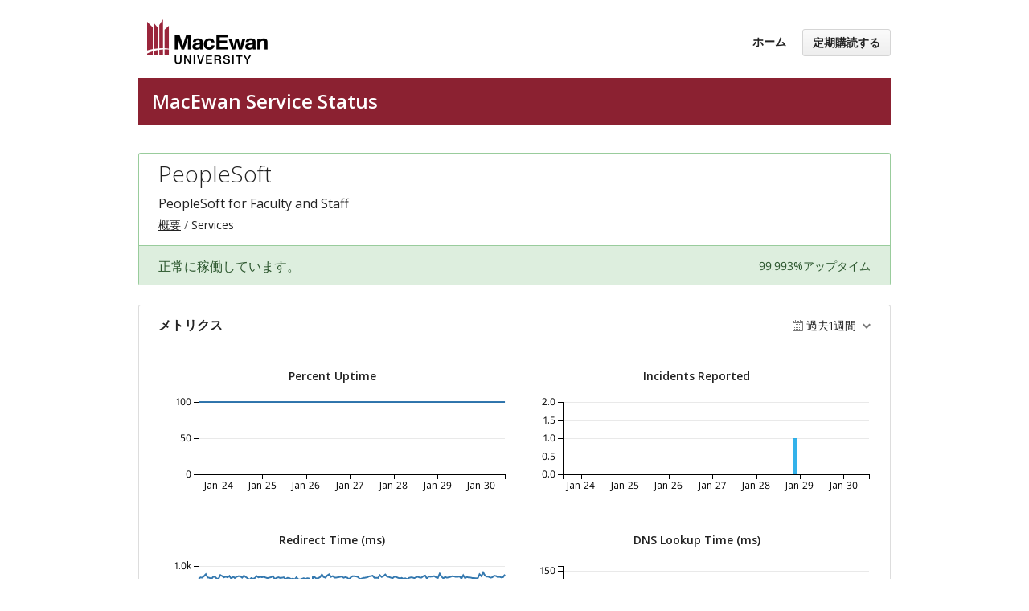

--- FILE ---
content_type: text/html; charset=utf-8
request_url: https://macewantest.hund.io/components/5cd468e250c68b442fceb828?locale=ja
body_size: 3751
content:
<!DOCTYPE html>
<html lang='ja'>
<head prefix=''>
<title>PeopleSoft - ステータスページ - MacEwanTest
</title>
<meta charset='utf-8'>
<meta content='MacEwanTest のリアルタイムおよび履歴の運用状況を見る' name='description'>
<meta content='width=device-width, initial-scale=1' name='viewport'>
<link href='https://macewantest.hund.io/components/5cd468e250c68b442fceb828' hreflang='x-default' rel='alternate'>
<link href='https://hund-client-logos.s3.amazonaws.com/uploads/favicon-macewantest-ca50f7fa-bf9f-4586-b45f-9f14f12ce7eb.png' rel='shortcut icon'>

<link rel="stylesheet" media="all" href="/assets/state/application-675387999f054f5aac82b6dbf2c18ef05932e4e888fae29fee9a73a3184b1442.css" />
<style>
  .container>header{margin-bottom:.7em}.container>header>div.title{padding-left:.7em;padding-right:.7em;margin-bottom:.7em}.container>header::after{background:#8b2131;display:block;padding:.7em;font-size:1.5em;font-weight:600;color:white;content:"MacEwan Service Status"}.outagebg{background-color:#fbebe9;border:1px solid #eb9d93}.outagebg .info .name a{color:#94281b}.outagebg .issue-burst-indicators,.outagebg .issue-burst-indicators small{background-color:#fbebe9}div.uptime{display:none}footer#macewanfooter{background:#330e15;padding:1.5em;color:white}footer#macewanfooter a{color:white}footer#macewanfooter .bigger{font-size:.95em;font-weight:600}footer#macewanfooter .smaller{font-size:.8em}
</style>

<style></style>

<script src="/assets/state/fonts-c49c381dcb888592a26998ca8320e863d9adbde552a07a1360544a83861b1f98.js"></script>
<meta name="csrf-param" content="authenticity_token" />
<meta name="csrf-token" content="GcHA6ZRPcveSqBxlq0rTyCwMzg+6bRcWLdmd7HvIcQ9Vb7WciYX+HlolKfJgeIbh5ettIYBYAcT/Hm/XkvgLyA==" />
</head>
<body class='font-features'>
<div class='container'>
<header role='banner'>
<div class='title'>
<a href='https://devwcs.macewan.ca/'>
<img srcset="https://hund-client-logos.s3.amazonaws.com/uploads/regular_macewantest-65679d33-5e7c-4d56-acda-336784f6ce3d.png 1x, https://hund-client-logos.s3.amazonaws.com/uploads/macewantest-65679d33-5e7c-4d56-acda-336784f6ce3d.png 2x" alt="MacEwanTest" width="150" height="56" src="https://hund-client-logos.s3.amazonaws.com/uploads/macewantest-65679d33-5e7c-4d56-acda-336784f6ce3d.png" />
</a>
</div>

<a id="toggle-nav-link" class="toggle-nav-link" role="button" aria-label="メニューを開く" aria-expanded="false" href="javascript:void(0)"><i aria-hidden='true' class='toggle-nav-icon'></i>
</a><nav class='header-nav' role='navigation'>
<a class="nav-link" href="/">ホーム</a>
<a class="button nav-link" data-behavior="subscribe-button" data-render="/subscriptions/modal" href="/subscriptions/new">定期購読する</a>
</nav>
</header>


<section class='component operational' data-behavior='disable-ctts'>
<header class='inline'>
<h1>PeopleSoft</h1>
<p class='description'><p>PeopleSoft for Faculty and Staff</p>
</p>
<ol class='breadcrumbs'>
<li><a href="/">概要</a></li>
<li>Services</li>
</ol>

</header>
<aside class='operational state-bar inline' data-behavior='disable-ctts'>
<span class='status'>正常に稼働しています。</span>
<span class='meta'><span class='uptime' data-tooltip='30日'>99.993%アップタイム</span>
</span>
</aside>

</section>




<section class='metrics' data-behavior='metrics' data-category-i18n='{&quot;issue&quot;:&quot;Issue&quot;,&quot;issue_maintenance&quot;:&quot;メンテナンス&quot;,&quot;issue_information&quot;:&quot;情報&quot;,&quot;degraded&quot;:&quot;異常あり&quot;,&quot;outage&quot;:&quot;サービス停止&quot;}' data-source='/metrics/data.json'>
<header data-behavior='disable-ctts'>
<h2>メトリクス</h2>
<div class='metrics-range-selector' data-behavior='metrics-range-selector'>
<span>過去1週間</span>
<ol>
<li><a id="past_day" href="#">過去1日</a></li>
<li><a id="past_week" class="active" href="#">過去1週間</a></li>
<li><a id="past_month" href="#">過去1ヶ月</a></li>
</ol>
</div>
</header>
<div class='content'>
<ol class='metrics-wrapper' data-i18n-metric-lacking-data='この時間枠のデータはまだ利用できません。'>
<li class='metric' data-metric-options='{&quot;x_title&quot;:&quot;時間&quot;,&quot;title&quot;:&quot;Percent Uptime&quot;,&quot;enabled&quot;:true,&quot;top_level_enabled&quot;:false}' name='percent_uptime@5cd468e250c68b442fceb829'>
<div class='metric__title'>Percent Uptime</div>
<div class='metric__loading'>
<em>読み込み中...</em>
<div class='spinner'>
<div class='bounce--1'></div>
<div class='bounce--2'></div>
<div class='bounce--3'></div>
</div>
</div>
</li>

<li class='metric' data-metric-options='{&quot;x_title&quot;:&quot;時間&quot;,&quot;title&quot;:&quot;Incidents Reported&quot;,&quot;plot_type&quot;:&quot;bar&quot;,&quot;y_supremum&quot;:2.0,&quot;enabled&quot;:true,&quot;top_level_enabled&quot;:false}' name='incidents_reported@5cd468e250c68b442fceb829'>
<div class='metric__title'>Incidents Reported</div>
<div class='metric__loading'>
<em>読み込み中...</em>
<div class='spinner'>
<div class='bounce--1'></div>
<div class='bounce--2'></div>
<div class='bounce--3'></div>
</div>
</div>
</li>

<li class='metric' data-metric-options='{&quot;x_title&quot;:&quot;時間&quot;,&quot;title&quot;:&quot;Redirect Time (ms)&quot;,&quot;enabled&quot;:true,&quot;top_level_enabled&quot;:false}' name='http/redirect_time@5cd468e450c68b442fceb82c'>
<div class='metric__title'>Redirect Time (ms)</div>
<div class='metric__loading'>
<em>読み込み中...</em>
<div class='spinner'>
<div class='bounce--1'></div>
<div class='bounce--2'></div>
<div class='bounce--3'></div>
</div>
</div>
</li>

<li class='metric' data-metric-options='{&quot;x_title&quot;:&quot;時間&quot;,&quot;title&quot;:&quot;DNS Lookup Time (ms)&quot;,&quot;enabled&quot;:true,&quot;top_level_enabled&quot;:false}' name='http/name_lookup_time@5cd468e450c68b442fceb82c'>
<div class='metric__title'>DNS Lookup Time (ms)</div>
<div class='metric__loading'>
<em>読み込み中...</em>
<div class='spinner'>
<div class='bounce--1'></div>
<div class='bounce--2'></div>
<div class='bounce--3'></div>
</div>
</div>
</li>

<li class='metric' data-metric-options='{&quot;x_title&quot;:&quot;時間&quot;,&quot;title&quot;:&quot;TCP Connection Time (ms)&quot;,&quot;enabled&quot;:true,&quot;top_level_enabled&quot;:false}' name='http/tcp_connection_time@5cd468e450c68b442fceb82c'>
<div class='metric__title'>TCP Connection Time (ms)</div>
<div class='metric__loading'>
<em>読み込み中...</em>
<div class='spinner'>
<div class='bounce--1'></div>
<div class='bounce--2'></div>
<div class='bounce--3'></div>
</div>
</div>
</li>

<li class='metric' data-metric-options='{&quot;x_title&quot;:&quot;時間&quot;,&quot;title&quot;:&quot;TLS Handshake Time (ms)&quot;,&quot;enabled&quot;:true,&quot;top_level_enabled&quot;:false}' name='http/tls_handshake_time@5cd468e450c68b442fceb82c'>
<div class='metric__title'>TLS Handshake Time (ms)</div>
<div class='metric__loading'>
<em>読み込み中...</em>
<div class='spinner'>
<div class='bounce--1'></div>
<div class='bounce--2'></div>
<div class='bounce--3'></div>
</div>
</div>
</li>

<li class='metric' data-metric-options='{&quot;x_title&quot;:&quot;時間&quot;,&quot;title&quot;:&quot;Content Generation Time (ms)&quot;,&quot;enabled&quot;:true,&quot;top_level_enabled&quot;:false}' name='http/content_generation_time@5cd468e450c68b442fceb82c'>
<div class='metric__title'>Content Generation Time (ms)</div>
<div class='metric__loading'>
<em>読み込み中...</em>
<div class='spinner'>
<div class='bounce--1'></div>
<div class='bounce--2'></div>
<div class='bounce--3'></div>
</div>
</div>
</li>

<li class='metric' data-metric-options='{&quot;x_title&quot;:&quot;時間&quot;,&quot;title&quot;:&quot;Content Transfer Time (ms)&quot;,&quot;enabled&quot;:true,&quot;top_level_enabled&quot;:false}' name='http/content_transfer_time@5cd468e450c68b442fceb82c'>
<div class='metric__title'>Content Transfer Time (ms)</div>
<div class='metric__loading'>
<em>読み込み中...</em>
<div class='spinner'>
<div class='bounce--1'></div>
<div class='bounce--2'></div>
<div class='bounce--3'></div>
</div>
</div>
</li>

<li class='metric' data-metric-options='{&quot;x_title&quot;:&quot;時間&quot;,&quot;title&quot;:&quot;Total Elapsed Time (ms)&quot;,&quot;enabled&quot;:true,&quot;top_level_enabled&quot;:false}' name='http/total_time@5cd468e450c68b442fceb82c'>
<div class='metric__title'>Total Elapsed Time (ms)</div>
<div class='metric__loading'>
<em>読み込み中...</em>
<div class='spinner'>
<div class='bounce--1'></div>
<div class='bounce--2'></div>
<div class='bounce--3'></div>
</div>
</div>
</li>

<li class='metric' data-metric-options='{&quot;x_title&quot;:&quot;時間&quot;,&quot;title&quot;:&quot;Time to First Byte (ms)&quot;,&quot;enabled&quot;:true,&quot;top_level_enabled&quot;:false}' name='http/time_to_first_byte@5cd468e450c68b442fceb82c'>
<div class='metric__title'>Time to First Byte (ms)</div>
<div class='metric__loading'>
<em>読み込み中...</em>
<div class='spinner'>
<div class='bounce--1'></div>
<div class='bounce--2'></div>
<div class='bounce--3'></div>
</div>
</div>
</li>

</ol>
</div>
</section>

<section class='history limited' data-behavior='disable-ctts'>
<header class='inline'>
<h2>直近の履歴</h2>
</header>
<div class='events'>
<div class='streak'>1日はインシデントがありません。</div>

<div class='issue resolved'>
<span class='title'><a href="/issues/697a950df4e01e1f3e11b0a2">test outage</a></span>
<time datetime='2026-01-28T23:00:29Z' to_time='2026-01-28T23:03:38Z'>2026年01月28日 16:00–16:03 MST</time>
<div class="multicontext" data-behavior="context-collapsible"><span>2 該当サービス<i>:</i></span><ul><li>Services / <a href="/components/5cd36cb550c68b442b5e48f9">myPortal</a></li><li>Services / <a href="/components/5cd468e250c68b442fceb828">PeopleSoft</a></li></ul></div>
</div>
</div>
<div class='more'><a href="/components/5cd468e250c68b442fceb828/history">もっと見る</a></div>
</section>


<footer>
<div class='link-wrapper'>
<div class='attribution'><a href="https://hund.io/">Powered By Hund.io</a></div>
<ul class='locale-select sf-menu sf-up'>
<li>
<a class='locale'>日本語</a>
<ul class='locales'>
<li><a rel="alternate" hreflang="en" href="https://macewantest.hund.io/components/5cd468e250c68b442fceb828?locale=en">English</a></li>
<li><a rel="alternate" hreflang="es-AR" href="https://macewantest.hund.io/components/5cd468e250c68b442fceb828?locale=es-AR">Español (Argentina)</a></li>
<li><a rel="alternate" hreflang="da" href="https://macewantest.hund.io/components/5cd468e250c68b442fceb828?locale=da">Dansk</a></li>
<li><a rel="alternate" hreflang="de" href="https://macewantest.hund.io/components/5cd468e250c68b442fceb828?locale=de">Deutsch</a></li>
<li><a rel="alternate" hreflang="fr" href="https://macewantest.hund.io/components/5cd468e250c68b442fceb828?locale=fr">Français</a></li>
<li><a rel="alternate" hreflang="nb" href="https://macewantest.hund.io/components/5cd468e250c68b442fceb828?locale=nb">Norsk (Bokmål)</a></li>
<li><a rel="alternate" hreflang="nl" href="https://macewantest.hund.io/components/5cd468e250c68b442fceb828?locale=nl">Nederlands</a></li>
<li><a rel="alternate" hreflang="pl" href="https://macewantest.hund.io/components/5cd468e250c68b442fceb828?locale=pl">Polski</a></li>
<li><a rel="alternate" hreflang="pt-BR" href="https://macewantest.hund.io/components/5cd468e250c68b442fceb828?locale=pt-BR">Português (Brasil)</a></li>
<li><a rel="alternate" hreflang="sv" href="https://macewantest.hund.io/components/5cd468e250c68b442fceb828?locale=sv">Svenska</a></li>
</ul>
</li>
</ul>
</div>
</footer>

<footer id="macewanfooter">
  <div class="bigger">
    <a href="https://www.macewan.ca">MacEwan University</a>
  </div>
  <div class="smaller">Edmonton, Alberta, Canada</div>
</footer>
<script>
window.onload = function() {
  $("div.item.clickable").has("div.status>span.outage").addClass("outagebg");
  //$("div.item.clickable:contains('Various Services')").hide();
}
</script>

</div>
<script>
  if (localStorage.getItem("logo_offset") !== null) { document.querySelectorAll(".header-nav")[0].style.top = localStorage.getItem("logo_offset") + "px"; }
</script>

<script>
  window.i18n || (window.i18n = {});
</script>
<script>
  window.TimestampableTimezone = "America/Denver";
  window.TimestampableFormats = {"default":"%Y年%m月%d日(%a) %H時%M分%S秒 %z","long":"%Y年%m月%d日 %H:%M %Z","short":"%m/%d %H:%M","date":"%Y年%m月%d日","long_without_zone":"%Y年%m月%d日 %H:%M","range_from":"%Y年%m月%d日 %H:%M","range_to":"%H:%M %Z"};
  window.TimestampableTranslations = {"distance_in_words":{"about_x_hours":{"one":"約1時間","other":"約%{count}時間"},"about_x_months":{"one":"約1ヶ月","other":"約%{count}ヶ月"},"about_x_years":{"one":"約1年","other":"約%{count}年"},"almost_x_years":{"one":"1年弱","other":"%{count}年弱"},"half_a_minute":"30秒前後","less_than_x_minutes":{"one":"1分以内","other":"%{count}分未満"},"less_than_x_seconds":{"one":"1秒以内","other":"%{count}秒未満"},"over_x_years":{"one":"1年以上","other":"%{count}年以上"},"x_days":{"one":"1日","other":"%{count}日"},"x_minutes":{"one":"1分","other":"%{count}分"},"x_months":{"one":"1ヶ月","other":"%{count}ヶ月"},"x_years":{"one":"1年","other":"%{count}年"},"x_seconds":{"one":"1秒","other":"%{count}秒"}},"duration":"%{duration}かかりました","past":"%{time}前"};
</script>
<script src="/assets/state/application-1c5f09be452917bd80bcfec2388e9e236a47eb642ad90d969a69ec337c79f4c5.js"></script>
<script src="/assets/state/hund-ab8c1d4aba86cb54214732c70abc377d1a0b35030062ded9dd5491edb4d447c3.js"></script>
<!-- f02f46ddd3f39ce03c2f5d650017e7a4 -->

</body>
</html>



--- FILE ---
content_type: application/javascript
request_url: https://macewantest.hund.io/assets/state/fonts-c49c381dcb888592a26998ca8320e863d9adbde552a07a1360544a83861b1f98.js
body_size: 4924
content:
!function(){function t(t,n,i){return t.call.apply(t.bind,arguments)}function n(t,n,i){if(!t)throw Error();if(2<arguments.length){var e=Array.prototype.slice.call(arguments,2);return function(){var i=Array.prototype.slice.call(arguments);return Array.prototype.unshift.apply(i,e),t.apply(n,i)}}return function(){return t.apply(n,arguments)}}function i(e,o,a){return(i=Function.prototype.bind&&-1!=Function.prototype.bind.toString().indexOf("native code")?t:n).apply(null,arguments)}function e(t,n){this.a=t,this.m=n||t,this.c=this.m.document}function o(t,n,i,e){if(n=t.c.createElement(n),i)for(var o in i)i.hasOwnProperty(o)&&("style"==o?n.style.cssText=i[o]:n.setAttribute(o,i[o]));return e&&n.appendChild(t.c.createTextNode(e)),n}function a(t,n,i){(t=t.c.getElementsByTagName(n)[0])||(t=document.documentElement),t.insertBefore(i,t.lastChild)}function s(t){t.parentNode&&t.parentNode.removeChild(t)}function r(t,n,i){n=n||[],i=i||[];for(var e=t.className.split(/\s+/),o=0;o<n.length;o+=1){for(var a=!1,s=0;s<e.length;s+=1)if(n[o]===e[s]){a=!0;break}a||e.push(n[o])}for(n=[],o=0;o<e.length;o+=1){for(a=!1,s=0;s<i.length;s+=1)if(e[o]===i[s]){a=!0;break}a||n.push(e[o])}t.className=n.join(" ").replace(/\s+/g," ").replace(/^\s+|\s+$/,"")}function c(t,n){for(var i=t.className.split(/\s+/),e=0,o=i.length;e<o;e++)if(i[e]==n)return!0;return!1}function f(t){if("string"==typeof t.f)return t.f;var n=t.m.location.protocol;return"about:"==n&&(n=t.a.location.protocol),"https:"==n?"https:":"http:"}function h(t){return t.m.location.hostname||t.a.location.hostname}function l(t,n,i){function e(){f&&s&&r&&(f(c),f=null)}n=o(t,"link",{rel:"stylesheet",href:n,media:"all"});var s=!1,r=!0,c=null,f=i||null;et?(n.onload=function(){s=!0,e()},n.onerror=function(){s=!0,c=Error("Stylesheet failed to load"),e()}):setTimeout(function(){s=!0,e()},0),a(t,"head",n)}function u(t,n,i,e){var a=t.c.getElementsByTagName("head")[0];if(a){var s=o(t,"script",{src:n}),r=!1;return s.onload=s.onreadystatechange=function(){r||this.readyState&&"loaded"!=this.readyState&&"complete"!=this.readyState||(r=!0,i&&i(null),s.onload=s.onreadystatechange=null,"HEAD"==s.parentNode.tagName&&a.removeChild(s))},a.appendChild(s),setTimeout(function(){r||(r=!0,i&&i(Error("Script load timeout")))},e||5e3),s}return null}function p(){this.a=0,this.c=null}function d(t){return t.a++,function(){t.a--,v(t)}}function g(t,n){t.c=n,v(t)}function v(t){0==t.a&&t.c&&(t.c(),t.c=null)}function w(t){this.a=t||"-"}function m(t,n){this.c=t,this.f=4,this.a="n";var i=(n||"n4").match(/^([nio])([1-9])$/i);i&&(this.a=i[1],this.f=parseInt(i[2],10))}function y(t){return j(t)+" "+t.f+"00 300px "+b(t.c)}function b(t){var n=[];t=t.split(/,\s*/);for(var i=0;i<t.length;i++){var e=t[i].replace(/['"]/g,"");-1!=e.indexOf(" ")||/^\d/.test(e)?n.push("'"+e+"'"):n.push(e)}return n.join(",")}function x(t){return t.a+t.f}function j(t){var n="normal";return"o"===t.a?n="oblique":"i"===t.a&&(n="italic"),n}function k(t){var n=4,i="n",e=null;return t&&((e=t.match(/(normal|oblique|italic)/i))&&e[1]&&(i=e[1].substr(0,1).toLowerCase()),(e=t.match(/([1-9]00|normal|bold)/i))&&e[1]&&(/bold/i.test(e[1])?n=7:/[1-9]00/.test(e[1])&&(n=parseInt(e[1].substr(0,1),10)))),i+n}function T(t,n){this.c=t,this.f=t.m.document.documentElement,this.h=n,this.a=new w("-"),this.j=!1!==n.events,this.g=!1!==n.classes}function _(t){t.g&&r(t.f,[t.a.c("wf","loading")]),A(t,"loading")}function S(t){if(t.g){var n=c(t.f,t.a.c("wf","active")),i=[],e=[t.a.c("wf","loading")];n||i.push(t.a.c("wf","inactive")),r(t.f,i,e)}A(t,"inactive")}function A(t,n,i){t.j&&t.h[n]&&(i?t.h[n](i.c,x(i)):t.h[n]())}function C(){this.c={}}function N(t,n,i){var e,o=[];for(e in n)if(n.hasOwnProperty(e)){var a=t.c[e];a&&o.push(a(n[e],i))}return o}function E(t,n){this.c=t,this.f=n,this.a=o(this.c,"span",{"aria-hidden":"true"},this.f)}function W(t){a(t.c,"body",t.a)}function F(t){return"display:block;position:absolute;top:-9999px;left:-9999px;font-size:300px;width:auto;height:auto;line-height:normal;margin:0;padding:0;font-variant:normal;white-space:nowrap;font-family:"+b(t.c)+";font-style:"+j(t)+";font-weight:"+t.f+"00;"}function O(t,n,i,e,o,a){this.g=t,this.f=n,this.a=e,this.c=i,this.j=o||3e3,this.h=a||void 0}function I(t,n,i,e,o,a,s){this.v=t,this.B=n,this.c=i,this.a=e,this.s=s||"BESbswy",this.f={},this.w=o||3e3,this.u=a||null,this.o=this.j=this.h=this.g=null,this.g=new E(this.c,this.s),this.h=new E(this.c,this.s),this.j=new E(this.c,this.s),this.o=new E(this.c,this.s),t=F(t=new m(this.a.c+",serif",x(this.a))),this.g.a.style.cssText=t,t=F(t=new m(this.a.c+",sans-serif",x(this.a))),this.h.a.style.cssText=t,t=F(t=new m("serif",x(this.a))),this.j.a.style.cssText=t,t=F(t=new m("sans-serif",x(this.a))),this.o.a.style.cssText=t,W(this.g),W(this.h),W(this.j),W(this.o)}function B(){if(null===at){var t=/AppleWebKit\/([0-9]+)(?:\.([0-9]+))/.exec(window.navigator.userAgent);at=!!t&&(536>parseInt(t[1],10)||536===parseInt(t[1],10)&&11>=parseInt(t[2],10))}return at}function L(t,n,i){for(var e in ot)if(ot.hasOwnProperty(e)&&n===t.f[ot[e]]&&i===t.f[ot[e]])return!0;return!1}function P(t){var n,i=t.g.a.offsetWidth,e=t.h.a.offsetWidth;(n=i===t.f.serif&&e===t.f["sans-serif"])||(n=B()&&L(t,i,e)),n?it()-t.A>=t.w?B()&&L(t,i,e)&&(null===t.u||t.u.hasOwnProperty(t.a.c))?$(t,t.v):$(t,t.B):D(t):$(t,t.v)}function D(t){setTimeout(i(function(){P(this)},t),50)}function $(t,n){setTimeout(i(function(){s(this.g.a),s(this.h.a),s(this.j.a),s(this.o.a),n(this.a)},t),0)}function q(t,n,i){this.c=t,this.a=n,this.f=0,this.o=this.j=!1,this.s=i}function G(t){0==--t.f&&t.j&&(t.o?((t=t.a).g&&r(t.f,[t.a.c("wf","active")],[t.a.c("wf","loading"),t.a.c("wf","inactive")]),A(t,"active")):S(t.a))}function H(t){this.j=t,this.a=new C,this.h=0,this.f=this.g=!0}function R(t,n,e,o,a){var s=0==--t.h;(t.f||t.g)&&setTimeout(function(){var t=a||null,c=o||{};if(0===e.length&&s)S(n.a);else{n.f+=e.length,s&&(n.j=s);var f,h=[];for(f=0;f<e.length;f++){var l=e[f],u=c[l.c],p=n.a,d=l;p.g&&r(p.f,[p.a.c("wf",d.c,x(d).toString(),"loading")]),A(p,"fontloading",d),p=null,null===st&&(st=!!window.FontFace&&(!(d=/Gecko.*Firefox\/(\d+)/.exec(window.navigator.userAgent))||42<parseInt(d[1],10))),p=st?new O(i(n.g,n),i(n.h,n),n.c,l,n.s,u):new I(i(n.g,n),i(n.h,n),n.c,l,n.s,t,u),h.push(p)}for(f=0;f<h.length;f++)h[f].start()}},0)}function z(t,n,i){var e=[],o=i.timeout;_(n);e=N(t.a,i,t.c);var a=new q(t.c,n,o);for(t.h=e.length,n=0,i=e.length;n<i;n++)e[n].load(function(n,i,e){R(t,a,n,i,e)})}function K(t,n){this.c=t,this.a=n}function M(t,n,i){return f(t.c)+"//"+(t=(t.a.api||"fast.fonts.net/jsapi").replace(/^.*http(s?):(\/\/)?/,""))+"/"+n+".js"+(i?"?v="+i:"")}function U(t,n){this.c=t,this.a=n}function J(t,n,i){this.c=t||n+rt,this.a=[],this.f=[],this.g=i||""}function Q(t,n){for(var i=n.length,e=0;e<i;e++){var o=n[e].split(":");3==o.length&&t.f.push(o.pop());var a="";2==o.length&&""!=o[1]&&(a=":"),t.a.push(o.join(a))}}function V(t){if(0==t.a.length)throw Error("No fonts to load!");if(-1!=t.c.indexOf("kit="))return t.c;for(var n=t.a.length,i=[],e=0;e<n;e++)i.push(t.a[e].replace(/ /g,"+"));return n=t.c+"?family="+i.join("%7C"),0<t.f.length&&(n+="&subset="+t.f.join(",")),0<t.g.length&&(n+="&text="+encodeURIComponent(t.g)),n}function X(t){this.f=t,this.a=[],this.c={}}function Y(t){for(var n=t.f.length,i=0;i<n;i++){var e=t.f[i].split(":"),o=e[0].replace(/\+/g," "),a=["n4"];if(2<=e.length){var s;if(s=[],r=e[1])for(var r,c=(r=r.split(",")).length,f=0;f<c;f++){var h;if((h=r[f]).match(/^[\w-]+$/))if(null==(u=lt.exec(h.toLowerCase())))h="";else{if(h=null==(h=u[2])||""==h?"n":ht[h],null==(u=u[1])||""==u)u="4";else var l=ft[u],u=l||(isNaN(u)?"4":u.substr(0,1));h=[h,u].join("")}else h="";h&&s.push(h)}0<s.length&&(a=s),3==e.length&&(s=[],0<(e=(e=e[2])?e.split(","):s).length&&(e=ct[e[0]])&&(t.c[o]=e))}for(t.c[o]||(e=ct[o])&&(t.c[o]=e),e=0;e<a.length;e+=1)t.a.push(new m(o,a[e]))}}function Z(t,n){this.c=t,this.a=n}function tt(t,n){this.c=t,this.a=n}function nt(t,n){this.c=t,this.f=n,this.a=[]}var it=Date.now||function(){return+new Date},et=!!window.FontFace;w.prototype.c=function(t){for(var n=[],i=0;i<arguments.length;i++)n.push(arguments[i].replace(/[\W_]+/g,"").toLowerCase());return n.join(this.a)},O.prototype.start=function(){function t(){it()-e>=i.j?i.f(i.a):n.fonts.load(y(i.a),i.h).then(function(n){1<=n.length?i.g(i.a):setTimeout(t,25)},function(){i.f(i.a)})}var n=this.c.m.document,i=this,e=it();t()};var ot={D:"serif",C:"sans-serif"},at=null;I.prototype.start=function(){this.f.serif=this.j.a.offsetWidth,this.f["sans-serif"]=this.o.a.offsetWidth,this.A=it(),P(this)};var st=null;q.prototype.g=function(t){var n=this.a;n.g&&r(n.f,[n.a.c("wf",t.c,x(t).toString(),"active")],[n.a.c("wf",t.c,x(t).toString(),"loading"),n.a.c("wf",t.c,x(t).toString(),"inactive")]),A(n,"fontactive",t),this.o=!0,G(this)},q.prototype.h=function(t){var n=this.a;if(n.g){var i=c(n.f,n.a.c("wf",t.c,x(t).toString(),"active")),e=[],o=[n.a.c("wf",t.c,x(t).toString(),"loading")];i||e.push(n.a.c("wf",t.c,x(t).toString(),"inactive")),r(n.f,e,o)}A(n,"fontinactive",t),G(this)},H.prototype.load=function(t){this.c=new e(this.j,t.context||this.j),this.g=!1!==t.events,this.f=!1!==t.classes,z(this,new T(this.c,t),t)},K.prototype.load=function(t){function n(){if(o["__mti_fntLst"+i]){var e,a=o["__mti_fntLst"+i](),s=[];if(a)for(var r=0;r<a.length;r++){var c=a[r].fontfamily;null!=a[r].fontStyle&&null!=a[r].fontWeight?(e=a[r].fontStyle+a[r].fontWeight,s.push(new m(c,e))):s.push(new m(c))}t(s)}else setTimeout(function(){n()},50)}var i=this.a.projectId,e=this.a.version;if(i){var o=this.c.m;u(this.c,M(this,i,e),function(i){i?t([]):n()}).id="__MonotypeAPIScript__"+i}else t([])},U.prototype.load=function(t){var n,i,e=this.a.urls||[],o=this.a.families||[],a=this.a.testStrings||{},s=new p;for(n=0,i=e.length;n<i;n++)l(this.c,e[n],d(s));var r=[];for(n=0,i=o.length;n<i;n++)if((e=o[n].split(":"))[1])for(var c=e[1].split(","),f=0;f<c.length;f+=1)r.push(new m(e[0],c[f]));else r.push(new m(e[0]));g(s,function(){t(r,a)})};var rt="//fonts.googleapis.com/css",ct={latin:"BESbswy",cyrillic:"\u0439\u044f\u0416",greek:"\u03b1\u03b2\u03a3",khmer:"\u1780\u1781\u1782",Hanuman:"\u1780\u1781\u1782"},ft={thin:"1",extralight:"2","extra-light":"2",ultralight:"2","ultra-light":"2",light:"3",regular:"4",book:"4",medium:"5","semi-bold":"6",semibold:"6","demi-bold":"6",demibold:"6",bold:"7","extra-bold":"8",extrabold:"8","ultra-bold":"8",ultrabold:"8",black:"9",heavy:"9",l:"3",r:"4",b:"7"},ht={i:"i",italic:"i",n:"n",normal:"n"},lt=/^(thin|(?:(?:extra|ultra)-?)?light|regular|book|medium|(?:(?:semi|demi|extra|ultra)-?)?bold|black|heavy|l|r|b|[1-9]00)?(n|i|normal|italic)?$/,ut={Arimo:!0,Cousine:!0,Tinos:!0};Z.prototype.load=function(t){var n=new p,i=this.c,e=new J(this.a.api,f(i),this.a.text),o=this.a.families;Q(e,o);var a=new X(o);Y(a),l(i,V(e),d(n)),g(n,function(){t(a.a,a.c,ut)})},tt.prototype.load=function(t){var n=this.a.id,i=this.c.m;n?u(this.c,(this.a.api||"https://use.typekit.net")+"/"+n+".js",function(n){if(n)t([]);else if(i.Typekit&&i.Typekit.config&&i.Typekit.config.fn){n=i.Typekit.config.fn;for(var e=[],o=0;o<n.length;o+=2)for(var a=n[o],s=n[o+1],r=0;r<s.length;r++)e.push(new m(a,s[r]));try{i.Typekit.load({events:!1,classes:!1,async:!0})}catch(t){}t(e)}},2e3):t([])},nt.prototype.load=function(t){var n=this.f.id,i=this.c.m,e=this;n?(i.__webfontfontdeckmodule__||(i.__webfontfontdeckmodule__={}),i.__webfontfontdeckmodule__[n]=function(n,i){for(var o=0,a=i.fonts.length;o<a;++o){var s=i.fonts[o];e.a.push(new m(s.name,k("font-weight:"+s.weight+";font-style:"+s.style)))}t(e.a)},u(this.c,f(this.c)+(this.f.api||"//f.fontdeck.com/s/css/js/")+h(this.c)+"/"+n+".js",function(n){n&&t([])})):t([])};var pt=new H(window);pt.a.c.custom=function(t,n){return new U(n,t)},pt.a.c.fontdeck=function(t,n){return new nt(n,t)},pt.a.c.monotype=function(t,n){return new K(n,t)},pt.a.c.typekit=function(t,n){return new tt(n,t)},pt.a.c.google=function(t,n){return new Z(n,t)};var dt={load:i(pt.load,pt)};"function"==typeof define&&define.amd?define(function(){return dt}):"undefined"!=typeof module&&module.exports?module.exports=dt:(window.WebFont=dt,window.WebFontConfig&&pt.load(window.WebFontConfig))}(),function(){var t,n,i,e,o,a;a=window.navigator.vendor,o=window.navigator.userAgent,t=null!=window.chrome&&"Google Inc."===a,i=o.indexOf("OPR")>-1,n=o.indexOf("Edge")>-1,e=o.indexOf("Windows NT 6.1")>-1&&!!o.match(/Trident.*rv\:11\.0/),WebFont.load({google:{families:["Open Sans:300,400,600"]},fontloading:function(){if(e)return document.body.classList.remove("font-features"),document.body.classList.add("font-features-ie")},active:function(){var e;if(t&&!i&&!n&&null!=(e=document.querySelectorAll(".container")[0]))return e.style.webkitFontSmoothing="subpixel-antialiased"}})}.call(this);